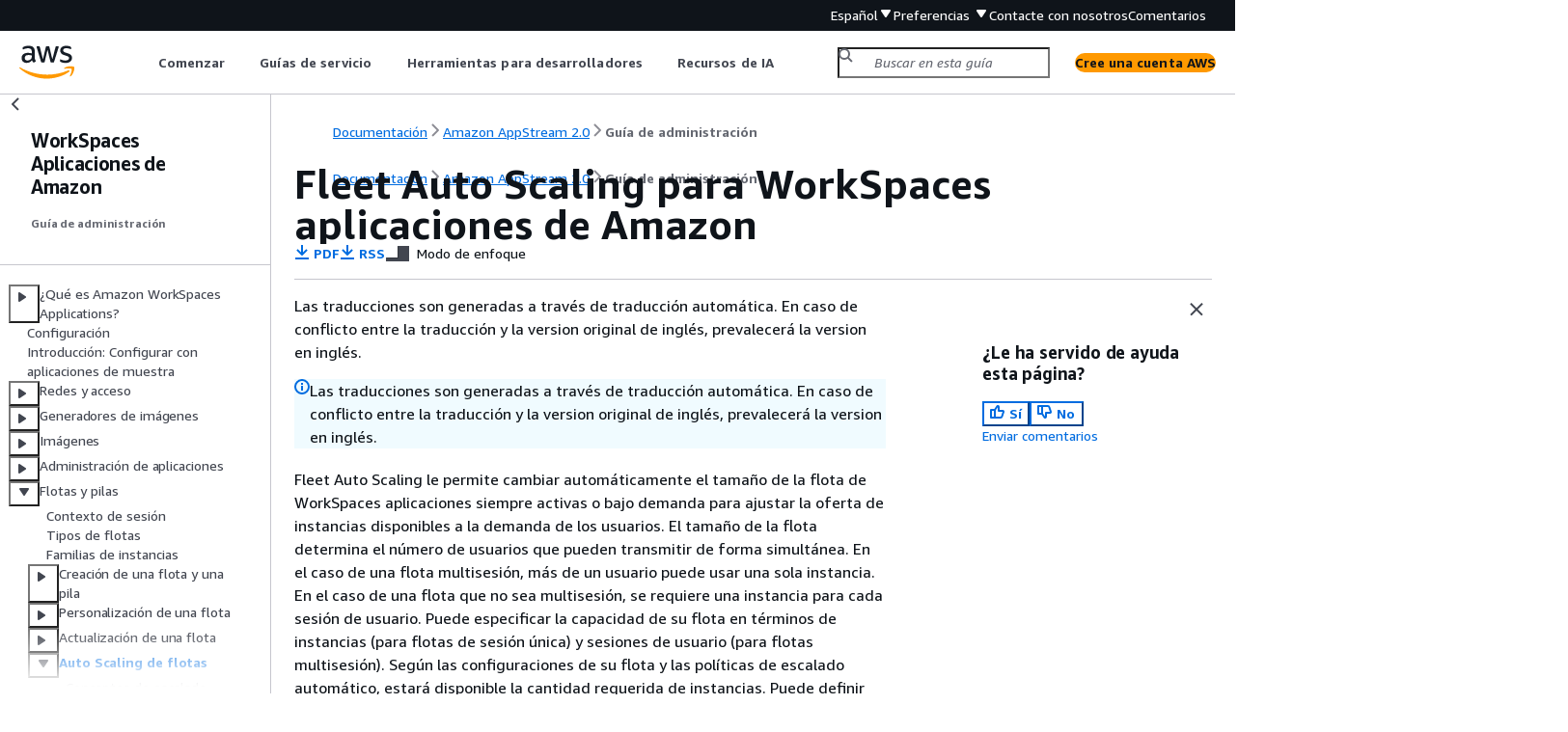

--- FILE ---
content_type: text/html
request_url: https://docs.aws.amazon.com/es_es/appstream2/latest/developerguide/autoscaling.html
body_size: 4187
content:
<!DOCTYPE html>
    <html xmlns="http://www.w3.org/1999/xhtml" lang="es-ES"><head><meta http-equiv="Content-Type" content="text/html; charset=UTF-8" /><title>Fleet Auto Scaling para WorkSpaces aplicaciones de Amazon - WorkSpaces Aplicaciones de Amazon</title><meta name="viewport" content="width=device-width,initial-scale=1" /><meta name="assets_root" content="/assets" /><meta name="target_state" content="autoscaling" /><meta name="default_state" content="autoscaling" /><link rel="icon" type="image/ico" href="/assets/images/favicon.ico" /><link rel="shortcut icon" type="image/ico" href="/assets/images/favicon.ico" /><link rel="canonical" href="https://docs.aws.amazon.com/es_es/appstream2/latest/developerguide/autoscaling.html" /><meta name="description" content="Usa o deshabilita el escalado con WorkSpaces las flotas de Amazon Applications." /><meta name="deployment_region" content="IAD" /><meta name="product" content="WorkSpaces Aplicaciones de Amazon" /><meta name="guide" content="Guía de administración" /><meta name="abstract" content="Utilice WorkSpaces las aplicaciones para transmitir aplicaciones de escritorio a los usuarios sin tener que volver a escribirlas." /><meta name="guide-locale" content="es_es" /><meta name="tocs" content="toc-contents.json" /><link rel="canonical" href="https://docs.aws.amazon.com/es_es/appstream2/latest/developerguide/autoscaling.html" /><link rel="alternative" href="https://docs.aws.amazon.com/id_id/appstream2/latest/developerguide/autoscaling.html" hreflang="id-id" /><link rel="alternative" href="https://docs.aws.amazon.com/id_id/appstream2/latest/developerguide/autoscaling.html" hreflang="id" /><link rel="alternative" href="https://docs.aws.amazon.com/de_de/appstream2/latest/developerguide/autoscaling.html" hreflang="de-de" /><link rel="alternative" href="https://docs.aws.amazon.com/de_de/appstream2/latest/developerguide/autoscaling.html" hreflang="de" /><link rel="alternative" href="https://docs.aws.amazon.com/appstream2/latest/developerguide/autoscaling.html" hreflang="en-us" /><link rel="alternative" href="https://docs.aws.amazon.com/appstream2/latest/developerguide/autoscaling.html" hreflang="en" /><link rel="alternative" href="https://docs.aws.amazon.com/es_es/appstream2/latest/developerguide/autoscaling.html" hreflang="es-es" /><link rel="alternative" href="https://docs.aws.amazon.com/es_es/appstream2/latest/developerguide/autoscaling.html" hreflang="es" /><link rel="alternative" href="https://docs.aws.amazon.com/fr_fr/appstream2/latest/developerguide/autoscaling.html" hreflang="fr-fr" /><link rel="alternative" href="https://docs.aws.amazon.com/fr_fr/appstream2/latest/developerguide/autoscaling.html" hreflang="fr" /><link rel="alternative" href="https://docs.aws.amazon.com/it_it/appstream2/latest/developerguide/autoscaling.html" hreflang="it-it" /><link rel="alternative" href="https://docs.aws.amazon.com/it_it/appstream2/latest/developerguide/autoscaling.html" hreflang="it" /><link rel="alternative" href="https://docs.aws.amazon.com/ja_jp/appstream2/latest/developerguide/autoscaling.html" hreflang="ja-jp" /><link rel="alternative" href="https://docs.aws.amazon.com/ja_jp/appstream2/latest/developerguide/autoscaling.html" hreflang="ja" /><link rel="alternative" href="https://docs.aws.amazon.com/ko_kr/appstream2/latest/developerguide/autoscaling.html" hreflang="ko-kr" /><link rel="alternative" href="https://docs.aws.amazon.com/ko_kr/appstream2/latest/developerguide/autoscaling.html" hreflang="ko" /><link rel="alternative" href="https://docs.aws.amazon.com/pt_br/appstream2/latest/developerguide/autoscaling.html" hreflang="pt-br" /><link rel="alternative" href="https://docs.aws.amazon.com/pt_br/appstream2/latest/developerguide/autoscaling.html" hreflang="pt" /><link rel="alternative" href="https://docs.aws.amazon.com/zh_cn/appstream2/latest/developerguide/autoscaling.html" hreflang="zh-cn" /><link rel="alternative" href="https://docs.aws.amazon.com/zh_tw/appstream2/latest/developerguide/autoscaling.html" hreflang="zh-tw" /><link rel="alternative" href="https://docs.aws.amazon.com/appstream2/latest/developerguide/autoscaling.html" hreflang="x-default" /><meta name="feedback-item" content="AppStream2" /><meta name="this_doc_product" content=" WorkSpaces Aplicaciones de Amazon" /><meta name="this_doc_guide" content="Guía de administración" /><head xmlns="http://www.w3.org/1999/xhtml"> <script defer="" src="/assets/r/awsdocs-doc-page.2.0.0.js"></script><link href="/assets/r/awsdocs-doc-page.2.0.0.css" rel="stylesheet"/></head>
<script defer="" id="awsc-panorama-bundle" type="text/javascript" src="https://prod.pa.cdn.uis.awsstatic.com/panorama-nav-init.js" data-config="{'appEntity':'aws-documentation','region':'us-east-1','service':'appstream2'}"></script><meta id="panorama-serviceSubSection" value="Guía de administración" /><meta id="panorama-serviceConsolePage" value="Fleet Auto Scaling para WorkSpaces aplicaciones de Amazon" /></head><body class="awsdocs awsui"><div class="awsdocs-container"><awsdocs-header></awsdocs-header><awsui-app-layout id="app-layout" class="awsui-util-no-gutters" ng-controller="ContentController as $ctrl" header-selector="awsdocs-header" navigation-hide="false" navigation-width="$ctrl.navWidth" navigation-open="$ctrl.navOpen" navigation-change="$ctrl.onNavChange($event)" tools-hide="$ctrl.hideTools" tools-width="$ctrl.toolsWidth" tools-open="$ctrl.toolsOpen" tools-change="$ctrl.onToolsChange($event)"><div id="guide-toc" dom-region="navigation"><awsdocs-toc></awsdocs-toc></div><div id="main-column" dom-region="content" tabindex="-1"><awsdocs-view class="awsdocs-view"><div id="awsdocs-content"><head><title>Fleet Auto Scaling para WorkSpaces aplicaciones de Amazon - WorkSpaces Aplicaciones de Amazon</title><meta name="pdf" content="appstream2-dg.pdf#autoscaling" /><meta name="rss" content="doc-history.rss" /><meta name="forums" content="https://repost.aws/es/tags/TAc1JAyPiHTqGJl-UN9xRiUw" /><meta name="feedback" content="https://docs.aws.amazon.com/forms/aws-doc-feedback?hidden_service_name=AppStream2&amp;topic_url=https://docs.aws.amazon.com/es_es/appstream2/latest/developerguide/autoscaling.html" /><meta name="feedback-yes" content="feedbackyes.html?topic_url=https://docs.aws.amazon.com/es_es/appstream2/latest/developerguide/autoscaling.html" /><meta name="feedback-no" content="feedbackno.html?topic_url=https://docs.aws.amazon.com/es_es/appstream2/latest/developerguide/autoscaling.html" /><meta name="keywords" content="AppStream 2.0,Amazon AppStream 2.0,AppStream Cliente 2.0,AppStream Creador de imágenes 2.0,AppStream Imagen 2.0,AppStream Flota 2.0,AppStream Pila 2.0,AppStream Sesión de streaming 2.0,AppStream Sesión de streaming de aplicaciones 2.0,Sesión de streaming de aplicaciones,Streaming de aplicaciones,Sesión de streaming remota,WorkSpaces Aplicaciones,WorkSpaces Aplicaciones de Amazon,WorkSpaces Cliente de aplicaciones,WorkSpaces Creador de imágenes de aplicaciones,WorkSpaces Imagen de aplicaciones,WorkSpaces Flota de aplicaciones,WorkSpaces Pila de aplicaciones,WorkSpaces Sesión de streaming de aplicaciones" /><script type="application/ld+json">
{
    "@context" : "https://schema.org",
    "@type" : "BreadcrumbList",
    "itemListElement" : [
      {
        "@type" : "ListItem",
        "position" : 1,
        "name" : "AWS",
        "item" : "https://aws.amazon.com"
      },
      {
        "@type" : "ListItem",
        "position" : 2,
        "name" : "Amazon AppStream 2.0",
        "item" : "https://docs.aws.amazon.com/appstream2/index.html"
      },
      {
        "@type" : "ListItem",
        "position" : 3,
        "name" : "Guía de administración",
        "item" : "https://docs.aws.amazon.com/es_es/appstream2/latest/developerguide"
      },
      {
        "@type" : "ListItem",
        "position" : 4,
        "name" : "Flotas y pilas en tipo de flota en Amazon AppStream 2.0",
        "item" : "https://docs.aws.amazon.com/es_es/appstream2/latest/developerguide/managing-stacks-fleets.html"
      },
      {
        "@type" : "ListItem",
        "position" : 5,
        "name" : "Fleet Auto Scaling para WorkSpaces aplicaciones de Amazon",
        "item" : "https://docs.aws.amazon.com/es_es/appstream2/latest/developerguide/managing-stacks-fleets.html"
      }
    ]
}
</script></head><body><div id="main"><div style="display: none"><a href="appstream2-dg.pdf#autoscaling" target="_blank" rel="noopener noreferrer" title="Abrir PDF"></a></div><div id="breadcrumbs" class="breadcrumb"><a href="/index.html">Documentación</a><a href="/appstream2/index.html">Amazon AppStream 2.0</a><a href="what-is-appstream.html">Guía de administración</a></div><div id="main-content" class="awsui-util-container"><div id="main-col-body"><awsdocs-language-banner data-service="$ctrl.pageService"></awsdocs-language-banner><awsui-alert class="awsdocs-page-banner awsui-util-mb-l"><p>Las traducciones son generadas a través de traducción automática. En caso de conflicto entre la traducción y la version original de inglés, prevalecerá la version en inglés.</p></awsui-alert><h1 class="topictitle" id="autoscaling">Fleet Auto Scaling para  WorkSpaces  aplicaciones de Amazon</h1><div class="awsdocs-page-header-container"><awsdocs-page-header></awsdocs-page-header><awsdocs-filter-selector id="awsdocs-filter-selector"></awsdocs-filter-selector></div><p>Fleet Auto Scaling le permite cambiar automáticamente el tamaño de la flota de  WorkSpaces  aplicaciones siempre activas o bajo demanda para ajustar la oferta de instancias disponibles a la demanda de los usuarios. El tamaño de la flota determina el número de usuarios que pueden transmitir de forma simultánea. En el caso de una flota multisesión, más de un usuario puede usar una sola instancia. En el caso de una flota que no sea multisesión, se requiere una instancia para cada sesión de usuario. Puede especificar la capacidad de su flota en términos de instancias (para flotas de sesión única) y sesiones de usuario (para flotas multisesión). Según las configuraciones de su flota y las políticas de escalado automático, estará disponible la cantidad requerida de instancias. Puede definir políticas de escalado para que el tamaño de la flota se ajuste automáticamente en función de una serie de métricas de uso, así como optimizar la cantidad de instancias disponibles de forma que sea acorde con la demanda de los usuarios. Además, puede desactivar el escalado automático de forma que el tamaño de la flota en ejecución se mantenga fijo.</p><div class="awsdocs-note"><div class="awsdocs-note-title"><awsui-icon name="status-info" variant="link"></awsui-icon><h6>nota</h6></div><div class="awsdocs-note-text"><p> WorkSpaces Applications administra automáticamente la capacidad de la flota de Elastic por usted. No es necesario crear reglas de escalado automático para administrar la cantidad de instancias de streaming de flota que están disponibles para las flotas elásticas.</p></div></div><div class="awsdocs-note"><div class="awsdocs-note-title"><awsui-icon name="status-info" variant="link"></awsui-icon><h6>nota</h6></div><div class="awsdocs-note-text"><p>A medida que desarrolle su plan para ampliar la flota de  WorkSpaces  aplicaciones, asegúrese de que la configuración de su red cumpla con sus requisitos. </p></div></div><p>Antes de poder utilizar Fleet Auto Scaling, Application Auto Scaling necesita permisos para acceder a las  CloudWatch alarmas de Amazon y a las flotas de  WorkSpaces  Applications. Para obtener más información, consulte <a href="./controlling-administrator-access-with-policies-roles.html">Uso de políticas AWS administradas y funciones vinculadas para administrar el acceso de los administradores a  WorkSpaces  las aplicaciones y los recursos</a> y <a href="./autoscaling-iam-policy.html">Uso de políticas de IAM para administrar el acceso de los administradores al Auto Scaling de aplicaciones</a>.</p><div class="awsdocs-note"><div class="awsdocs-note-title"><awsui-icon name="status-info" variant="link"></awsui-icon><h6>nota</h6></div><div class="awsdocs-note-text"><p>Cuando usa el escalado, trabaja con la API del Auto Scaling de aplicaciones. Para que Fleet Auto Scaling funcione correctamente para  WorkSpaces  Applications, Application Auto Scaling requiere permiso para describir y actualizar sus flotas de  WorkSpaces  aplicaciones y describir sus  CloudWatch  alarmas de Amazon, así como permisos para modificar la capacidad de su flota en su nombre. Para obtener más información, consulte <a href="./roles-required-for-appstream.html">Funciones necesarias para  WorkSpaces  Applications, Application Auto Scaling y AWS Certificate Manager Private CA</a> y <a href="./autoscaling-iam-policy.html">Uso de políticas de IAM para administrar el acceso de los administradores al Auto Scaling de aplicaciones</a>.</p></div></div><p>Los siguientes temas proporcionan información que le ayudará a entender y utilizar  WorkSpaces  Applications Fleet Auto Scaling. </p><div class="highlights"><h6>Contenido</h6><ul><li><p><a href="./autoscaling-concepts.html">Conceptos de escalado para  WorkSpaces  aplicaciones de Amazon</a></p></li><li><p><a href="./autoscaling-console.html">Gestión del escalado de flotas mediante Amazon  WorkSpaces  Applications Console</a></p></li><li><p><a href="./autoscaling-cli.html">Gestión del escalado de flotas mediante la AWS CLI para  WorkSpaces  aplicaciones de Amazon</a></p></li><li><p><a href="./autoscaling-additional-resources.html">Recursos adicionales para las  WorkSpaces  aplicaciones de Amazon con Auto Scaling</a></p></li></ul></div><awsdocs-copyright class="copyright-print"></awsdocs-copyright><awsdocs-thumb-feedback right-edge="{{$ctrl.thumbFeedbackRightEdge}}"></awsdocs-thumb-feedback></div><noscript><div><div><div><div id="js_error_message"><p><img src="https://d1ge0kk1l5kms0.cloudfront.net/images/G/01/webservices/console/warning.png" alt="Aviso" /> <strong>JavaScript está desactivado o no está disponible en su navegador.</strong></p><p>Para utilizar la documentación de AWS, debe estar habilitado JavaScript. Para obtener más información, consulte las páginas de ayuda de su navegador.</p></div></div></div></div></noscript><div id="main-col-footer" class="awsui-util-font-size-0"><div id="doc-conventions"><a target="_top" href="/general/latest/gr/docconventions.html">Convenciones del documento</a></div><div class="prev-next"><div id="previous" class="prev-link" accesskey="p" href="./manage-apps.html">Administración de las aplicaciones asociadas a una flota de Elastic</div><div id="next" class="next-link" accesskey="n" href="./autoscaling-concepts.html">Conceptos de escalado</div></div></div><awsdocs-page-utilities></awsdocs-page-utilities></div><div id="quick-feedback-yes" style="display: none;"><div class="title">¿Le ha servido de ayuda esta página? - Sí</div><div class="content"><p>Gracias por hacernos saber que estamos haciendo un buen trabajo.</p><p>Si tiene un momento, díganos qué es lo que le ha gustado para que podamos seguir trabajando en esa línea.</p><p><awsui-button id="fblink" rel="noopener noreferrer" target="_blank" text="Comentarios" click="linkClick($event)" href="https://docs.aws.amazon.com/forms/aws-doc-feedback?hidden_service_name=AppStream2&amp;topic_url=https://docs.aws.amazon.com/es_es/appstream2/latest/developerguide/autoscaling.html"></awsui-button></p></div></div><div id="quick-feedback-no" style="display: none;"><div class="title">¿Le ha servido de ayuda esta página? - No</div><div class="content"><p>Gracias por informarnos de que debemos trabajar en esta página. Lamentamos haberle defraudado.</p><p>Si tiene un momento, díganos cómo podemos mejorar la documentación.</p><p><awsui-button id="fblink" rel="noopener noreferrer" target="_blank" text="Comentarios" click="linkClick($event)" href="https://docs.aws.amazon.com/forms/aws-doc-feedback?hidden_service_name=AppStream2&amp;topic_url=https://docs.aws.amazon.com/es_es/appstream2/latest/developerguide/autoscaling.html"></awsui-button></p></div></div></div></body></div></awsdocs-view><div class="page-loading-indicator" id="page-loading-indicator"><awsui-spinner size="large"></awsui-spinner></div></div><div id="tools-panel" dom-region="tools"><awsdocs-tools-panel id="awsdocs-tools-panel"></awsdocs-tools-panel></div></awsui-app-layout><awsdocs-cookie-banner class="doc-cookie-banner"></awsdocs-cookie-banner></div></body></html>

--- FILE ---
content_type: text/plain
request_url: https://docs.aws.amazon.com/assets/static/feature.txt?code_theme_load=light&text_theme_load=light
body_size: 23
content:
awsdocs feature tracker

--- FILE ---
content_type: application/javascript
request_url: https://docs.aws.amazon.com/assets/r/4960.d3c93ae5623b09346607.js
body_size: 42398
content:
"use strict";(self.webpackChunk_amzn_aws_docs_website_assets_react=self.webpackChunk_amzn_aws_docs_website_assets_react||[]).push([[4960],{4960:(e,a,t)=>{t.r(a),t.d(a,{default:()=>l});const l={"cloudscape-design-components":{es:{"[charts]":{loadingText:[{type:0,value:"Cargando gráfico"}],errorText:[{type:0,value:"No se pudieron recuperar los datos. Inténtelo de nuevo más tarde."}],recoveryText:[{type:0,value:"Reintentar"}],"i18nStrings.filterLabel":[{type:0,value:"Filtrar los datos mostrados"}],"i18nStrings.filterPlaceholder":[{type:0,value:"Filtrar datos"}],"i18nStrings.legendAriaLabel":[{type:0,value:"Leyenda"}],"i18nStrings.chartAriaRoleDescription":[{type:0,value:"Gráfico"}],"i18nStrings.xAxisAriaRoleDescription":[{type:0,value:"eje x"}],"i18nStrings.yAxisAriaRoleDescription":[{type:0,value:"eje y"}]},alert:{dismissAriaLabel:[{type:0,value:"Descartar alerta"}],"i18nStrings.successIconAriaLabel":[{type:0,value:"Éxito"}],"i18nStrings.errorIconAriaLabel":[{type:0,value:"Error"}],"i18nStrings.warningIconAriaLabel":[{type:0,value:"Aviso"}],"i18nStrings.infoIconAriaLabel":[{type:0,value:"Información"}],"i18nStrings.dismissAriaLabel":[{type:0,value:"Descartar alerta"}]},"annotation-context":{"i18nStrings.nextButtonText":[{type:0,value:"Siguiente"}],"i18nStrings.previousButtonText":[{type:0,value:"Anterior"}],"i18nStrings.finishButtonText":[{type:0,value:"Finalizar"}],"i18nStrings.labelDismissAnnotation":[{type:0,value:"Descartar anotación"}],"i18nStrings.stepCounterText":[{type:0,value:"Paso "},{type:1,value:"stepNumber"},{type:0,value:" de "},{type:1,value:"totalStepCount"}],"i18nStrings.taskTitle":[{type:0,value:"Tarea "},{type:1,value:"taskNumber"},{type:0,value:": "},{type:1,value:"taskTitle"}],"i18nStrings.labelHotspot":[{type:5,value:"openState",options:{true:{value:[{type:0,value:"Anotación para el paso "},{type:1,value:"stepNumber"},{type:0,value:" de "},{type:1,value:"totalStepCount"}]},false:{value:[{type:0,value:"Anotación para el paso "},{type:1,value:"stepNumber"},{type:0,value:" de "},{type:1,value:"totalStepCount"}]},other:{value:[]}}}]},"app-layout":{"ariaLabels.drawers":[{type:0,value:"Cajones"}],"ariaLabels.drawersOverflow":[{type:0,value:"Desbordamiento de cajones"}],"ariaLabels.drawersOverflowWithBadge":[{type:0,value:"Desbordamiento de cajones con insignia"}],"ariaLabels.navigation":[{type:0,value:"Navegación lateral"}],"ariaLabels.navigationClose":[{type:0,value:"Cerrar navegación lateral"}],"ariaLabels.navigationToggle":[{type:0,value:"Abrir navegación lateral"}],"ariaLabels.notifications":[{type:0,value:"Notificaciones"}],"ariaLabels.tools":[{type:0,value:"Panel de ayuda"}],"ariaLabels.toolsClose":[{type:0,value:"Cerrar el panel de ayuda"}],"ariaLabels.toolsToggle":[{type:0,value:"Abrir el panel de ayuda"}]},"area-chart":{"i18nStrings.detailTotalLabel":[{type:0,value:"Total"}]},"attribute-editor":{removeButtonText:[{type:0,value:"Eliminar"}],"i18nStrings.itemRemovedAriaLive":[{type:0,value:"Elemento eliminado"}]},autosuggest:{errorIconAriaLabel:[{type:0,value:"Error"}],selectedAriaLabel:[{type:0,value:"Seleccionado"}],enteredTextLabel:[{type:0,value:"Utilizar: “"},{type:1,value:"value"},{type:0,value:"”"}],recoveryText:[{type:0,value:"Reintentar"}]},"breadcrumb-group":{expandAriaLabel:[{type:0,value:"Mostrar ruta"}]},button:{"i18nStrings.externalIconAriaLabel":[{type:0,value:"Se abre en una pestaña nueva"}]},calendar:{nextMonthAriaLabel:[{type:0,value:"Próximo mes"}],previousMonthAriaLabel:[{type:0,value:"Mes anterior"}],todayAriaLabel:[{type:0,value:"Hoy"}],"i18nStrings.nextYearAriaLabel":[{type:0,value:"Próximo año"}],"i18nStrings.previousYearAriaLabel":[{type:0,value:"Año anterior"}],"i18nStrings.currentMonthAriaLabel":[{type:0,value:"Mes actual"}]},cards:{"ariaLabels.selectionGroupLabel":[{type:0,value:"Selección de elementos"}]},"code-editor":{"i18nStrings.loadingState":[{type:0,value:"Cargando editor de código"}],"i18nStrings.errorState":[{type:0,value:"Se ha producido un error al cargar el editor de código."}],"i18nStrings.errorStateRecovery":[{type:0,value:"Reintentar"}],"i18nStrings.editorGroupAriaLabel":[{type:0,value:"Editor de código"}],"i18nStrings.statusBarGroupAriaLabel":[{type:0,value:"Barra de estado"}],"i18nStrings.cursorPosition":[{type:0,value:"Ln "},{type:1,value:"row"},{type:0,value:", Col "},{type:1,value:"column"}],"i18nStrings.errorsTab":[{type:0,value:"Errores"}],"i18nStrings.warningsTab":[{type:0,value:"Advertencias"}],"i18nStrings.preferencesButtonAriaLabel":[{type:0,value:"Preferencias"}],"i18nStrings.paneCloseButtonAriaLabel":[{type:0,value:"Cerrar"}],"i18nStrings.preferencesModalHeader":[{type:0,value:"Preferencias"}],"i18nStrings.preferencesModalCancel":[{type:0,value:"Cancelar"}],"i18nStrings.preferencesModalConfirm":[{type:0,value:"Confirmar"}],"i18nStrings.preferencesModalWrapLines":[{type:0,value:"Ajustar líneas"}],"i18nStrings.preferencesModalTheme":[{type:0,value:"Tema"}],"i18nStrings.preferencesModalThemeFilteringAriaLabel":[{type:0,value:"Filtrar temas"}],"i18nStrings.preferencesModalThemeFilteringPlaceholder":[{type:0,value:"Filtrar temas"}],"i18nStrings.preferencesModalLightThemes":[{type:0,value:"Temas claros"}],"i18nStrings.preferencesModalDarkThemes":[{type:0,value:"Temas oscuros"}],"i18nStrings.cursorPositionAriaLabel":[{type:0,value:"Cursor en fila "},{type:1,value:"row"}],"i18nStrings.resizeHandleAriaLabel":[{type:0,value:"Cambiar el tamaño del controlador"}],"i18nStrings.resizeHandleTooltipText":[{type:0,value:"Arrastre o seleccione para cambiar el tamaño"}]},"collection-preferences":{title:[{type:0,value:"Preferencias"}],confirmLabel:[{type:0,value:"Confirmar"}],cancelLabel:[{type:0,value:"Cancelar"}],"pageSizePreference.title":[{type:0,value:"Tamaño de página"}],"wrapLinesPreference.label":[{type:0,value:"Ajustar líneas"}],"wrapLinesPreference.description":[{type:0,value:"Seleccione para ver todo el texto y ajustar las líneas"}],"stripedRowsPreference.label":[{type:0,value:"Filas rayadas"}],"stripedRowsPreference.description":[{type:0,value:"Seleccione para agregar filas sombreadas alternativas"}],"contentDensityPreference.label":[{type:0,value:"Modo compacto"}],"contentDensityPreference.description":[{type:0,value:"Seleccione para mostrar contenido en un modo más denso y compacto"}],"stickyColumnsPreference.firstColumns.title":[{type:0,value:"Pegar las primeras columnas"}],"stickyColumnsPreference.firstColumns.description":[{type:0,value:"Mantenga las primeras columnas visibles mientras desplaza horizontalmente el contenido de la tabla."}],"stickyColumnsPreference.firstColumns.options[0].label":[{type:0,value:"Ninguno"}],"stickyColumnsPreference.firstColumns.options[1].label":[{type:0,value:"Primera columna"}],"stickyColumnsPreference.firstColumns.options[2].label":[{type:0,value:"Primeras dos columnas"}],"stickyColumnsPreference.lastColumns.title":[{type:0,value:"Pegar la última columna"}],"stickyColumnsPreference.lastColumns.description":[{type:0,value:"Mantenga visible la última columna mientras desplaza horizontalmente el contenido de la tabla."}],"stickyColumnsPreference.lastColumns.options[0].label":[{type:0,value:"Ninguno"}],"stickyColumnsPreference.lastColumns.options[1].label":[{type:0,value:"Última columna"}],"contentDisplayPreference.title":[{type:0,value:"Preferencias de columnas"}],"contentDisplayPreference.description":[{type:0,value:"Personalice la visibilidad y el orden de las columnas."}],"contentDisplayPreference.dragHandleAriaLabel":[{type:0,value:"Arrastrar controlador"}],"contentDisplayPreference.dragHandleAriaDescription":[{type:0,value:"Utilice la barra espaciadora o Enter para activar el arrastre de un elemento y, a continuación, utilice las teclas de flecha para mover la posición del elemento. Para completar el movimiento de la posición, utilice la barra espaciadora o Enter, o para descartar el movimiento, utilice Escape."}],"contentDisplayPreference.liveAnnouncementDndStarted":[{type:0,value:"Recogida del elemento en la posición "},{type:1,value:"position"},{type:0,value:" de "},{type:1,value:"total"}],"contentDisplayPreference.liveAnnouncementDndDiscarded":[{type:0,value:"Reordenación cancelada"}],"contentDisplayPreference.i18nStrings.columnFilteringPlaceholder":[{type:0,value:"Filtrar columnas"}],"contentDisplayPreference.i18nStrings.columnFilteringAriaLabel":[{type:0,value:"Filtrar columnas"}],"contentDisplayPreference.i18nStrings.columnFilteringNoMatchText":[{type:0,value:"No se encontraron coincidencias"}],"contentDisplayPreference.i18nStrings.columnFilteringClearFilterText":[{type:0,value:"Quitar filtro"}],"contentDisplayPreference.liveAnnouncementDndItemReordered":[{type:5,value:"isInitialPosition",options:{true:{value:[{type:0,value:"Mover el elemento de nuevo a la posición "},{type:1,value:"currentPosition"},{type:0,value:" de "},{type:1,value:"total"}]},false:{value:[{type:0,value:"Mover el elemento a la posición "},{type:1,value:"currentPosition"},{type:0,value:" de "},{type:1,value:"total"}]},other:{value:[]}}}],"contentDisplayPreference.liveAnnouncementDndItemCommitted":[{type:5,value:"isInitialPosition",options:{true:{value:[{type:0,value:"El artículo ha vuelto a su posición original "},{type:1,value:"initialPosition"},{type:0,value:" de "},{type:1,value:"total"}]},false:{value:[{type:0,value:"El artículo se movió de la posición "},{type:1,value:"initialPosition"},{type:0,value:" a la posición "},{type:1,value:"finalPosition"},{type:0,value:" de "},{type:1,value:"total"}]},other:{value:[]}}}],"contentDisplayPreference.i18nStrings.columnFilteringCountText":[{type:6,value:"count",options:{zero:{value:[{type:0,value:"0 coincidencias"}]},one:{value:[{type:0,value:"1 coincidencia"}]},other:{value:[{type:1,value:"count"},{type:0,value:" coincidencias"}]}},offset:0,pluralType:"cardinal"}]},"copy-to-clipboard":{"i18nStrings.copyButtonText":[{type:0,value:"Copiar"}]},"date-picker":{"i18nStrings.openCalendarAriaLabel":[{type:5,value:"selectedDate",options:{none:{value:[{type:0,value:"Elegir fecha"}]},other:{value:[{type:0,value:"Elegir fecha; la fecha seleccionada es "},{type:1,value:"selectedDate"}]}}}]},"date-range-picker":{"i18nStrings.relativeModeTitle":[{type:0,value:"Modo relativo"}],"i18nStrings.absoluteModeTitle":[{type:0,value:"Modo absoluto"}],"i18nStrings.relativeRangeSelectionHeading":[{type:0,value:"Elegir un rango"}],"i18nStrings.relativeRangeSelectionMonthlyDescription":[{type:0,value:"Cada opción representa el mes completo, contando desde el primer día hasta el último."}],"i18nStrings.cancelButtonLabel":[{type:0,value:"Cancelar"}],"i18nStrings.clearButtonLabel":[{type:0,value:"Borrar y descartar"}],"i18nStrings.applyButtonLabel":[{type:0,value:"Aplicar"}],"i18nStrings.customRelativeRangeOptionLabel":[{type:0,value:"Rango personalizado"}],"i18nStrings.customRelativeRangeOptionDescription":[{type:0,value:"Establecer un rango personalizado en el pasado"}],"i18nStrings.customRelativeRangeUnitLabel":[{type:0,value:"Unidad de tiempo"}],"i18nStrings.customRelativeRangeDurationLabel":[{type:0,value:"Duración"}],"i18nStrings.customRelativeRangeDurationPlaceholder":[{type:0,value:"Introduzca una duración"}],"i18nStrings.previousMonthAriaLabel":[{type:0,value:"Mes anterior"}],"i18nStrings.nextMonthAriaLabel":[{type:0,value:"Próximo mes"}],"i18nStrings.previousYearAriaLabel":[{type:0,value:"Año anterior"}],"i18nStrings.nextYearAriaLabel":[{type:0,value:"Próximo año"}],"i18nStrings.currentMonthAriaLabel":[{type:0,value:"Este mes"}],"i18nStrings.todayAriaLabel":[{type:0,value:"Hoy"}],"i18nStrings.startMonthLabel":[{type:0,value:"Mes de inicio"}],"i18nStrings.startDateLabel":[{type:0,value:"Fecha de inicio"}],"i18nStrings.startTimeLabel":[{type:0,value:"Hora de inicio"}],"i18nStrings.endMonthLabel":[{type:0,value:"Mes de finalización"}],"i18nStrings.endDateLabel":[{type:0,value:"Fecha de finalización"}],"i18nStrings.endTimeLabel":[{type:0,value:"Hora de finalización"}],"i18nStrings.dateTimeConstraintText":[{type:0,value:"Para la fecha, utilice AAAA/MM/DD. Para la hora, utilice el formato de 24 horas."}],"i18nStrings.dateConstraintText":[{type:0,value:"Para la fecha, use el formato AAAA/MM/DD."}],"i18nStrings.slashedDateTimeConstraintText":[{type:0,value:"Para la fecha, use AAAA/MM/DD. Para la hora, use el formato de 24 horas."}],"i18nStrings.isoDateTimeConstraintText":[{type:0,value:"Para la fecha, use AAAA-MM-DD. Para la hora, use el formato de 24 horas."}],"i18nStrings.slashedDateConstraintText":[{type:0,value:"Para la fecha, use el formato AAAA/MM/DD."}],"i18nStrings.isoDateConstraintText":[{type:0,value:"Para la fecha, use el formato AAAA-MM-DD."}],"i18nStrings.slashedMonthConstraintText":[{type:0,value:"Para el mes, use el formato AAAA/MM."}],"i18nStrings.isoMonthConstraintText":[{type:0,value:"Para el mes, use el formato AAAA-MM."}],"i18nStrings.monthConstraintText":[{type:0,value:"Para el mes, use el formato AAAA/MM."}],"i18nStrings.errorIconAriaLabel":[{type:0,value:"Error"}],"i18nStrings.renderSelectedAbsoluteRangeAriaLive":[{type:0,value:"Rango seleccionado de "},{type:1,value:"startDate"},{type:0,value:" a "},{type:1,value:"endDate"}],"i18nStrings.formatRelativeRange":[{type:5,value:"unit",options:{second:{value:[{type:6,value:"amount",options:{zero:{value:[{type:0,value:"Últimos "},{type:1,value:"amount"},{type:0,value:" segundos"}]},one:{value:[{type:0,value:"Último "},{type:1,value:"amount"},{type:0,value:" segundo"}]},other:{value:[{type:0,value:"Últimos "},{type:1,value:"amount"},{type:0,value:" segundos"}]}},offset:0,pluralType:"cardinal"}]},minute:{value:[{type:6,value:"amount",options:{zero:{value:[{type:0,value:"Últimos "},{type:1,value:"amount"},{type:0,value:" minutos"}]},one:{value:[{type:0,value:"Último "},{type:1,value:"amount"},{type:0,value:" minuto"}]},other:{value:[{type:0,value:"Últimos "},{type:1,value:"amount"},{type:0,value:" minutos"}]}},offset:0,pluralType:"cardinal"}]},hour:{value:[{type:6,value:"amount",options:{zero:{value:[{type:0,value:"Últimas "},{type:1,value:"amount"},{type:0,value:" horas"}]},one:{value:[{type:0,value:"Última "},{type:1,value:"amount"},{type:0,value:" hora"}]},other:{value:[{type:0,value:"Últimas "},{type:1,value:"amount"},{type:0,value:" horas"}]}},offset:0,pluralType:"cardinal"}]},day:{value:[{type:6,value:"amount",options:{zero:{value:[{type:0,value:"Últimos "},{type:1,value:"amount"},{type:0,value:" días"}]},one:{value:[{type:0,value:"Último "},{type:1,value:"amount"},{type:0,value:" día"}]},other:{value:[{type:0,value:"Últimos "},{type:1,value:"amount"},{type:0,value:" días"}]}},offset:0,pluralType:"cardinal"}]},week:{value:[{type:6,value:"amount",options:{zero:{value:[{type:0,value:"Últimas "},{type:1,value:"amount"},{type:0,value:" semanas"}]},one:{value:[{type:0,value:"Última "},{type:1,value:"amount"},{type:0,value:" semana"}]},other:{value:[{type:0,value:"Últimas "},{type:1,value:"amount"},{type:0,value:" semanas"}]}},offset:0,pluralType:"cardinal"}]},month:{value:[{type:6,value:"amount",options:{zero:{value:[{type:0,value:"Últimos "},{type:1,value:"amount"},{type:0,value:" meses"}]},one:{value:[{type:0,value:"Último "},{type:1,value:"amount"},{type:0,value:" mes"}]},other:{value:[{type:0,value:"Últimos "},{type:1,value:"amount"},{type:0,value:" meses"}]}},offset:0,pluralType:"cardinal"}]},year:{value:[{type:6,value:"amount",options:{zero:{value:[{type:0,value:"Últimos "},{type:1,value:"amount"},{type:0,value:" años"}]},one:{value:[{type:0,value:"Último "},{type:1,value:"amount"},{type:0,value:" año"}]},other:{value:[{type:0,value:"Últimos "},{type:1,value:"amount"},{type:0,value:" años"}]}},offset:0,pluralType:"cardinal"}]},other:{value:[]}}}],"i18nStrings.formatUnit":[{type:5,value:"unit",options:{second:{value:[{type:6,value:"amount",options:{zero:{value:[{type:0,value:"segundos"}]},one:{value:[{type:0,value:"segundo"}]},other:{value:[{type:0,value:"segundos"}]}},offset:0,pluralType:"cardinal"}]},minute:{value:[{type:6,value:"amount",options:{zero:{value:[{type:0,value:"minutos"}]},one:{value:[{type:0,value:"minuto"}]},other:{value:[{type:0,value:"minutos"}]}},offset:0,pluralType:"cardinal"}]},hour:{value:[{type:6,value:"amount",options:{zero:{value:[{type:0,value:"horas"}]},one:{value:[{type:0,value:"hora"}]},other:{value:[{type:0,value:"horas"}]}},offset:0,pluralType:"cardinal"}]},day:{value:[{type:6,value:"amount",options:{zero:{value:[{type:0,value:"días"}]},one:{value:[{type:0,value:"día"}]},other:{value:[{type:0,value:"días"}]}},offset:0,pluralType:"cardinal"}]},week:{value:[{type:6,value:"amount",options:{zero:{value:[{type:0,value:"semanas"}]},one:{value:[{type:0,value:"semana"}]},other:{value:[{type:0,value:"semanas"}]}},offset:0,pluralType:"cardinal"}]},month:{value:[{type:6,value:"amount",options:{zero:{value:[{type:0,value:"meses"}]},one:{value:[{type:0,value:"mes"}]},other:{value:[{type:0,value:"meses"}]}},offset:0,pluralType:"cardinal"}]},year:{value:[{type:6,value:"amount",options:{zero:{value:[{type:0,value:"años"}]},one:{value:[{type:0,value:"año"}]},other:{value:[{type:0,value:"años"}]}},offset:0,pluralType:"cardinal"}]},other:{value:[]}}}]},drawer:{"i18nStrings.loadingText":[{type:0,value:"Cargando contenido"}]},"error-boundary":{"i18nStrings.headerText":[{type:0,value:"Error inesperado. No se pudo mostrar el contenido"}],"i18nStrings.descriptionText":[{type:5,value:"hasFeedback",options:{true:{value:[{type:0,value:"Actualice para intentarlo de nuevo. Estamos siguiendo este problema, pero puede compartir "},{type:8,value:"Feedback",children:[{type:0,value:"más información aquí"}]},{type:0,value:"."}]},other:{value:[{type:0,value:"Actualice para intentarlo de nuevo."}]}}}],"i18nStrings.refreshActionText":[{type:0,value:"Actualizar página"}]},"file-token-group":{"i18nStrings.limitShowFewer":[{type:0,value:"Mostrar menos"}],"i18nStrings.limitShowMore":[{type:0,value:"Mostrar más"}],"i18nStrings.removeFileAriaLabel":[{type:0,value:"Eliminar archivo "},{type:1,value:"fileIndex"}],"i18nStrings.errorIconAriaLabel":[{type:0,value:"Error"}],"i18nStrings.warningIconAriaLabel":[{type:0,value:"Aviso"}]},"file-upload":{"i18nStrings.limitShowFewer":[{type:0,value:"Mostrar menos"}],"i18nStrings.limitShowMore":[{type:0,value:"Mostrar más"}],"i18nStrings.removeFileAriaLabel":[{type:0,value:"Eliminar archivo "},{type:1,value:"fileIndex"}],"i18nStrings.errorIconAriaLabel":[{type:0,value:"Error"}],"i18nStrings.warningIconAriaLabel":[{type:0,value:"Aviso"}],"i18nStrings.uploadButtonText":[{type:5,value:"multiple",options:{true:{value:[{type:0,value:"Elegir archivos"}]},false:{value:[{type:0,value:"Elegir archivo"}]},other:{value:[]}}}],"i18nStrings.dropzoneText":[{type:5,value:"multiple",options:{true:{value:[{type:0,value:"Arrastrar los archivos para cargarlos"}]},false:{value:[{type:0,value:"Arrastrar el archivo para cargarlo"}]},other:{value:[]}}}]},flashbar:{"i18nStrings.ariaLabel":[{type:0,value:"Notificaciones"}],"i18nStrings.errorIconAriaLabel":[{type:0,value:"Error"}],"i18nStrings.inProgressIconAriaLabel":[{type:0,value:"En curso"}],"i18nStrings.infoIconAriaLabel":[{type:0,value:"Información"}],"i18nStrings.notificationBarAriaLabel":[{type:0,value:"Todas las notificaciones"}],"i18nStrings.notificationBarText":[{type:0,value:"Notificaciones"}],"i18nStrings.successIconAriaLabel":[{type:0,value:"Éxito"}],"i18nStrings.warningIconAriaLabel":[{type:0,value:"Aviso"}]},"form-field":{"i18nStrings.errorIconAriaLabel":[{type:0,value:"Error"}],"i18nStrings.warningIconAriaLabel":[{type:0,value:"Aviso"}]},form:{errorIconAriaLabel:[{type:0,value:"Error"}]},"help-panel":{loadingText:[{type:0,value:"Cargando contenido"}]},input:{clearAriaLabel:[{type:0,value:"Borrar"}]},link:{externalIconAriaLabel:[{type:0,value:"Se abre en una pestaña nueva"}]},list:{dragHandleAriaLabel:[{type:0,value:"Arrastrar controlador"}],dragHandleAriaDescription:[{type:0,value:"Utilice la barra espaciadora o Enter para activar el arrastre de un elemento y, a continuación, utilice las teclas de flecha para mover la posición del elemento. Para completar el movimiento de la posición, utilice la barra espaciadora o Enter, o para descartar el movimiento, utilice Escape."}],liveAnnouncementDndStarted:[{type:0,value:"Recogida del elemento en la posición "},{type:1,value:"position"},{type:0,value:" de "},{type:1,value:"total"}],liveAnnouncementDndDiscarded:[{type:0,value:"Reordenación cancelada"}],liveAnnouncementDndItemReordered:[{type:5,value:"isInitialPosition",options:{true:{value:[{type:0,value:"Mover el elemento de nuevo a la posición "},{type:1,value:"currentPosition"},{type:0,value:" de "},{type:1,value:"total"}]},false:{value:[{type:0,value:"Mover el elemento a la posición "},{type:1,value:"currentPosition"},{type:0,value:" de "},{type:1,value:"total"}]},other:{value:[]}}}],liveAnnouncementDndItemCommitted:[{type:5,value:"isInitialPosition",options:{true:{value:[{type:0,value:"El artículo ha vuelto a su posición original "},{type:1,value:"initialPosition"},{type:0,value:" de "},{type:1,value:"total"}]},false:{value:[{type:0,value:"El artículo se movió de la posición "},{type:1,value:"initialPosition"},{type:0,value:" a la posición "},{type:1,value:"finalPosition"},{type:0,value:" de "},{type:1,value:"total"}]},other:{value:[]}}}]},modal:{closeAriaLabel:[{type:0,value:"Cerrar modal"}]},multiselect:{deselectAriaLabel:[{type:0,value:"Eliminar "},{type:1,value:"option__label"}],"i18nStrings.selectAllText":[{type:0,value:"Seleccionar todo"}]},pagination:{"ariaLabels.nextPageLabel":[{type:0,value:"Página siguiente"}],"ariaLabels.pageLabel":[{type:0,value:"Página "},{type:1,value:"pageNumber"},{type:0,value:" de todas las páginas"}],"ariaLabels.previousPageLabel":[{type:0,value:"Página anterior"}],"ariaLabels.jumpToPageButtonLabel":[{type:0,value:"Ir a la página"}],"i18nStrings.jumpToPageInputLabel":[{type:0,value:"Página"}],"i18nStrings.jumpToPageError":[{type:0,value:"Página fuera de rango. Se muestra la última página disponible."}]},"panel-resize-handle":{"i18nStrings.resizeHandleAriaLabel":[{type:0,value:"Controlador de cambio del tamaño del panel"}],"i18nStrings.resizeHandleTooltipText":[{type:0,value:"Arrastre o seleccione para cambiar el tamaño"}]},"pie-chart":{"i18nStrings.detailsValue":[{type:0,value:"Valor"}],"i18nStrings.detailsPercentage":[{type:0,value:"Porcentaje"}],"i18nStrings.chartAriaRoleDescription":[{type:0,value:"Gráfico circular"}],"i18nStrings.segmentAriaRoleDescription":[{type:0,value:"Segmento"}]},popover:{dismissAriaLabel:[{type:0,value:"Cerrar ventana emergente"}]},"property-filter":{"i18nStrings.allPropertiesLabel":[{type:0,value:"Todas las propiedades"}],"i18nStrings.applyActionText":[{type:0,value:"Aplicar"}],"i18nStrings.cancelActionText":[{type:0,value:"Cancelar"}],"i18nStrings.clearFiltersText":[{type:0,value:"Borrar filtros"}],"i18nStrings.editTokenHeader":[{type:0,value:"Editar filtro"}],"i18nStrings.groupPropertiesText":[{type:0,value:"Propiedades"}],"i18nStrings.groupValuesText":[{type:0,value:"Valores"}],"i18nStrings.operationAndText":[{type:0,value:"y"}],"i18nStrings.operationOrText":[{type:0,value:"o"}],"i18nStrings.operatorContainsText":[{type:0,value:"Contiene"}],"i18nStrings.operatorDoesNotContainText":[{type:0,value:"No contiene"}],"i18nStrings.operatorDoesNotEqualText":[{type:0,value:"No es igual a"}],"i18nStrings.operatorEqualsText":[{type:0,value:"Igual a"}],"i18nStrings.operatorGreaterOrEqualText":[{type:0,value:"Mayor o igual que"}],"i18nStrings.operatorGreaterText":[{type:0,value:"Mayor que"}],"i18nStrings.operatorLessOrEqualText":[{type:0,value:"Menor o igual que"}],"i18nStrings.operatorLessText":[{type:0,value:"Menor que"}],"i18nStrings.operatorStartsWithText":[{type:0,value:"Empieza con"}],"i18nStrings.operatorDoesNotStartWithText":[{type:0,value:"No empieza con"}],"i18nStrings.operatorText":[{type:0,value:"Operador"}],"i18nStrings.operatorsText":[{type:0,value:"Operadores"}],"i18nStrings.propertyText":[{type:0,value:"Propiedad"}],"i18nStrings.removeTokenButtonAriaLabel":[{type:0,value:"Quitar el filtro "},{type:1,value:"token__formattedText"}],"i18nStrings.tokenEditorTokenActionsAriaLabel":[{type:0,value:"Filtrar acciones, "},{type:1,value:"token__formattedText"}],"i18nStrings.tokenEditorTokenRemoveAriaLabel":[{type:0,value:"Eliminar filtro, "},{type:1,value:"token__formattedText"}],"i18nStrings.tokenEditorTokenRemoveLabel":[{type:0,value:"Eliminar filtro"}],"i18nStrings.tokenEditorTokenRemoveFromGroupLabel":[{type:0,value:"Eliminar filtro del grupo"}],"i18nStrings.tokenEditorAddTokenActionsAriaLabel":[{type:0,value:"Agregar acciones de filtrado"}],"i18nStrings.tokenEditorAddNewTokenLabel":[{type:0,value:"Agregar filtro nuevo"}],"i18nStrings.tokenEditorAddExistingTokenAriaLabel":[{type:0,value:"Agregar filtro "},{type:1,value:"token__formattedText"},{type:0,value:" al grupo"}],"i18nStrings.tokenEditorAddExistingTokenLabel":[{type:0,value:"Agregar filtro "},{type:1,value:"token__propertyLabel"},{type:0,value:" "},{type:1,value:"token__operator"},{type:0,value:" "},{type:1,value:"token__value"},{type:0,value:" al grupo"}],"i18nStrings.tokenLimitShowFewer":[{type:0,value:"Mostrar menos"}],"i18nStrings.tokenLimitShowMore":[{type:0,value:"Mostrar más"}],"i18nStrings.valueText":[{type:0,value:"Valor"}],"i18nStrings.formatToken":[{type:5,value:"token__operator",options:{equals:{value:[{type:1,value:"token__propertyLabel"},{type:0,value:" es igual a "},{type:1,value:"token__value"}]},not_equals:{value:[{type:1,value:"token__propertyLabel"},{type:0,value:" no es igual a "},{type:1,value:"token__value"}]},greater_than:{value:[{type:1,value:"token__propertyLabel"},{type:0,value:" es mayor que "},{type:1,value:"token__value"}]},greater_than_equal:{value:[{type:1,value:"token__propertyLabel"},{type:0,value:" es mayor que "},{type:1,value:"token__value"},{type:0,value:" o igual"}]},less_than:{value:[{type:1,value:"token__propertyLabel"},{type:0,value:" es menor que "},{type:1,value:"token__value"}]},less_than_equal:{value:[{type:1,value:"token__propertyLabel"},{type:0,value:" es menor que "},{type:1,value:"token__value"},{type:0,value:" o igual"}]},contains:{value:[{type:1,value:"token__propertyLabel"},{type:0,value:" contiene "},{type:1,value:"token__value"}]},not_contains:{value:[{type:1,value:"token__propertyLabel"},{type:0,value:" no contiene "},{type:1,value:"token__value"}]},starts_with:{value:[{type:1,value:"token__propertyLabel"},{type:0,value:" empieza con "},{type:1,value:"token__value"}]},not_starts_with:{value:[{type:1,value:"token__propertyLabel"},{type:0,value:" no empieza con "},{type:1,value:"token__value"}]},other:{value:[]}}}],"i18nStrings.groupEditAriaLabel":[{type:5,value:"group__formattedTokens__length",options:{2:{value:[{type:0,value:"Editar grupo de filtros "},{type:1,value:"group__formattedTokens0__formattedText"},{type:0,value:" "},{type:1,value:"group__operationLabel"},{type:0,value:" "},{type:1,value:"group__formattedTokens1__formattedText"}]},3:{value:[{type:0,value:"Editar grupo de filtros "},{type:1,value:"group__formattedTokens0__formattedText"},{type:0,value:" "},{type:1,value:"group__operationLabel"},{type:0,value:" "},{type:1,value:"group__formattedTokens1__formattedText"},{type:0,value:" "},{type:1,value:"group__operationLabel"},{type:0,value:" "},{type:1,value:"group__formattedTokens2__formattedText"}]},4:{value:[{type:0,value:"Editar grupo de filtros "},{type:1,value:"group__formattedTokens0__formattedText"},{type:0,value:" "},{type:1,value:"group__operationLabel"},{type:0,value:" "},{type:1,value:"group__formattedTokens1__formattedText"},{type:0,value:" "},{type:1,value:"group__operationLabel"},{type:0,value:" "},{type:1,value:"group__formattedTokens2__formattedText"},{type:0,value:" "},{type:1,value:"group__operationLabel"},{type:0,value:" "},{type:1,value:"group__formattedTokens3__formattedText"}]},5:{value:[{type:0,value:"Editar grupo de filtros "},{type:1,value:"group__formattedTokens0__formattedText"},{type:0,value:" "},{type:1,value:"group__operationLabel"},{type:0,value:" "},{type:1,value:"group__formattedTokens1__formattedText"},{type:0,value:" "},{type:1,value:"group__operationLabel"},{type:0,value:" "},{type:1,value:"group__formattedTokens2__formattedText"},{type:0,value:" "},{type:1,value:"group__operationLabel"},{type:0,value:" "},{type:1,value:"group__formattedTokens3__formattedText"},{type:0,value:" "},{type:1,value:"group__operationLabel"},{type:0,value:" 1 más"}]},other:{value:[{type:0,value:"Editar grupo de filtros "},{type:1,value:"group__formattedTokens0__formattedText"},{type:0,value:" "},{type:1,value:"group__operationLabel"},{type:0,value:" "},{type:1,value:"group__formattedTokens1__formattedText"},{type:0,value:" "},{type:1,value:"group__operationLabel"},{type:0,value:" "},{type:1,value:"group__formattedTokens2__formattedText"},{type:0,value:" "},{type:1,value:"group__operationLabel"},{type:0,value:" "},{type:1,value:"group__formattedTokens3__formattedText"},{type:0,value:" "},{type:1,value:"group__operationLabel"},{type:0,value:" más"}]}}}]},"s3-resource-selector":{"i18nStrings.inContextSelectPlaceholder":[{type:0,value:"Elija una versión"}],"i18nStrings.inContextBrowseButton":[{type:0,value:"Explorar S3"}],"i18nStrings.inContextViewButton":[{type:0,value:"Ver"}],"i18nStrings.inContextViewButtonAriaLabel":[{type:0,value:"Ver (se abre en una pestaña nueva)"}],"i18nStrings.inContextLoadingText":[{type:0,value:"Cargando recurso"}],"i18nStrings.inContextUriLabel":[{type:0,value:"URI de S3"}],"i18nStrings.inContextVersionSelectLabel":[{type:0,value:"Versión del objeto"}],"i18nStrings.modalTitle":[{type:0,value:"Elige un objeto en S3"}],"i18nStrings.modalCancelButton":[{type:0,value:"Cancelar"}],"i18nStrings.modalSubmitButton":[{type:0,value:"Elija"}],"i18nStrings.modalBreadcrumbRootItem":[{type:0,value:"Buckets de S3"}],"i18nStrings.modalLastUpdatedText":[{type:0,value:"Última actualización"}],"i18nStrings.selectionBuckets":[{type:0,value:"Buckets"}],"i18nStrings.selectionObjects":[{type:0,value:"Objetos"}],"i18nStrings.selectionVersions":[{type:0,value:"Versiones"}],"i18nStrings.selectionBucketsSearchPlaceholder":[{type:0,value:"Encuentra un bucket"}],"i18nStrings.selectionObjectsSearchPlaceholder":[{type:0,value:"Buscar objeto por el prefijo"}],"i18nStrings.selectionVersionsSearchPlaceholder":[{type:0,value:"Encuentre la versión"}],"i18nStrings.selectionBucketsLoading":[{type:0,value:"Cargando buckets"}],"i18nStrings.selectionBucketsNoItems":[{type:0,value:"No hay buckets"}],"i18nStrings.selectionObjectsLoading":[{type:0,value:"Cargando objetos"}],"i18nStrings.selectionObjectsNoItems":[{type:0,value:"No hay objetos"}],"i18nStrings.selectionVersionsLoading":[{type:0,value:"Cargando versiones"}],"i18nStrings.selectionVersionsNoItems":[{type:0,value:"No hay versiones"}],"i18nStrings.filteringNoMatches":[{type:0,value:"No hay coincidencias"}],"i18nStrings.filteringCantFindMatch":[{type:0,value:"No se encuentra ninguna coincidencia."}],"i18nStrings.clearFilterButtonText":[{type:0,value:"Borrar filtro"}],"i18nStrings.columnBucketID":[{type:0,value:"ID"}],"i18nStrings.columnBucketName":[{type:0,value:"Nombre"}],"i18nStrings.columnBucketCreationDate":[{type:0,value:"Fecha de creación"}],"i18nStrings.columnBucketRegion":[{type:0,value:"Región"}],"i18nStrings.columnObjectKey":[{type:0,value:"Clave"}],"i18nStrings.columnObjectLastModified":[{type:0,value:"Modificado por última vez"}],"i18nStrings.columnObjectSize":[{type:0,value:"Tamaño"}],"i18nStrings.columnVersionID":[{type:0,value:"ID de la versión"}],"i18nStrings.columnVersionLastModified":[{type:0,value:"Modificado por última vez"}],"i18nStrings.columnVersionSize":[{type:0,value:"Tamaño"}],"i18nStrings.validationPathMustBegin":[{type:0,value:"La ruta debe empezar por s3://para que sea válida."}],"i18nStrings.validationBucketLowerCase":[{type:0,value:"El nombre del bucket debe empezar por un carácter o número en minúscula."}],"i18nStrings.validationBucketMustNotContain":[{type:0,value:"El nombre del bucket no debe contener caracteres en mayúscula."}],"i18nStrings.validationBucketLength":[{type:0,value:"El nombre del bucket debe tener entre 3 y 63 caracteres."}],"i18nStrings.validationBucketMustComplyDns":[{type:0,value:"El nombre del bucket debe cumplir con las convenciones de nomenclatura de DNS."}],"i18nStrings.labelSortedDescending":[{type:1,value:"columnName"},{type:0,value:", ordenados de forma descendente"}],"i18nStrings.labelSortedAscending":[{type:1,value:"columnName"},{type:0,value:", ordenados de forma ascendente"}],"i18nStrings.labelNotSorted":[{type:1,value:"columnName"},{type:0,value:", no ordenados"}],"i18nStrings.labelsBucketsSelection.selectionGroupLabel":[{type:0,value:"Buckets"}],"i18nStrings.labelsBucketsSelection.itemSelectionLabel":[{type:1,value:"item__Name"}],"i18nStrings.labelsObjectsSelection.selectionGroupLabel":[{type:0,value:"Objetos"}],"i18nStrings.labelsObjectsSelection.itemSelectionLabel":[{type:1,value:"item__Key"}],"i18nStrings.labelsVersionsSelection.selectionGroupLabel":[{type:0,value:"Versiones"}],"i18nStrings.labelsVersionsSelection.itemSelectionLabel":[{type:1,value:"item__VersionId"}],"i18nStrings.labelFiltering":[{type:0,value:"Encuentre "},{type:1,value:"itemsType"}],"i18nStrings.labelRefresh":[{type:0,value:"Actualizar los datos"}],"i18nStrings.labelBreadcrumbs":[{type:0,value:"Rutas de navegación de S3"}],"i18nStrings.labelIconFolder":[{type:0,value:"Carpeta"}],"i18nStrings.labelIconObject":[{type:0,value:"Objeto"}],"i18nStrings.filteringCounterText":[{type:6,value:"count",options:{one:{value:[{type:0,value:"1 coincidencia"}]},other:{value:[{type:1,value:"count"},{type:0,value:" coincidencias"}]}},offset:0,pluralType:"cardinal"}]},select:{errorIconAriaLabel:[{type:0,value:"Error"}],selectedAriaLabel:[{type:0,value:"Seleccionado"}],recoveryText:[{type:0,value:"Reintentar"}]},slider:{"i18nStrings.valueTextRange":[{type:1,value:"value"},{type:0,value:", entre "},{type:1,value:"previousValue"},{type:0,value:" y "},{type:1,value:"nextValue"}]},"split-panel":{"i18nStrings.closeButtonAriaLabel":[{type:0,value:"Cerrar panel"}],"i18nStrings.openButtonAriaLabel":[{type:0,value:"Abrir panel"}],"i18nStrings.preferencesTitle":[{type:0,value:"Preferencias de panel dividido"}],"i18nStrings.preferencesPositionLabel":[{type:0,value:"Posición del panel dividido"}],"i18nStrings.preferencesPositionDescription":[{type:0,value:"Elija la posición predeterminada del panel dividido para el servicio."}],"i18nStrings.preferencesPositionSide":[{type:0,value:"Lateral"}],"i18nStrings.preferencesPositionBottom":[{type:0,value:"Parte inferior"}],"i18nStrings.preferencesConfirm":[{type:0,value:"Confirmar"}],"i18nStrings.preferencesCancel":[{type:0,value:"Cancelar"}],"i18nStrings.resizeHandleAriaLabel":[{type:0,value:"Cambiar el tamaño del panel dividido"}],"i18nStrings.resizeHandleTooltipText":[{type:0,value:"Arrastre o seleccione para cambiar el tamaño"}]},table:{"ariaLabels.resizerRoleDescription":[{type:0,value:"botón de redimensionamiento"}],"ariaLabels.submittingEditText":[{type:0,value:"Envío de edición"}],"ariaLabels.successfulEditLabel":[{type:0,value:"Se ha editado correctamente"}],"ariaLabels.expandButtonLabel":[{type:0,value:"Ampliar"}],"ariaLabels.collapseButtonLabel":[{type:0,value:"Contraer"}],"columnDefinitions.editConfig.errorIconAriaLabel":[{type:0,value:"Error"}],"columnDefinitions.editConfig.editIconAriaLabel":[{type:0,value:"editable"}]},tabs:{"i18nStrings.scrollLeftAriaLabel":[{type:0,value:"Desplácese hacia la izquierda"}],"i18nStrings.scrollRightAriaLabel":[{type:0,value:"Desplácese hacia la derecha"}],"i18nStrings.tabsWithActionsAriaRoleDescription":[{type:0,value:"Pestañas con acciones"}]},"tag-editor":{"i18nStrings.keyPlaceholder":[{type:0,value:"Ingresar clave"}],"i18nStrings.valuePlaceholder":[{type:0,value:"Ingresar valor"}],"i18nStrings.addButton":[{type:0,value:"Agregar nueva etiqueta"}],"i18nStrings.removeButton":[{type:0,value:"Eliminar"}],"i18nStrings.removeButtonAriaLabel":[{type:0,value:"Eliminar "},{type:1,value:"tag__key"}],"i18nStrings.undoButton":[{type:0,value:"Deshacer"}],"i18nStrings.undoPrompt":[{type:0,value:"Esta etiqueta se eliminará una vez que se guarden los cambios."}],"i18nStrings.loading":[{type:0,value:"Cargando las etiquetas asociadas con este recurso"}],"i18nStrings.keyHeader":[{type:0,value:"Clave"}],"i18nStrings.valueHeader":[{type:0,value:"Valor"}],"i18nStrings.optional":[{type:0,value:"opcional"}],"i18nStrings.keySuggestion":[{type:0,value:"Clave de etiqueta personalizada"}],"i18nStrings.valueSuggestion":[{type:0,value:"Valor de etiqueta personalizado"}],"i18nStrings.emptyTags":[{type:0,value:"No hay etiquetas asociadas con el recurso."}],"i18nStrings.tooManyKeysSuggestion":[{type:0,value:"Tiene más claves de las que se pueden mostrar."}],"i18nStrings.tooManyValuesSuggestion":[{type:0,value:"Tiene más valores de los que se pueden mostrar."}],"i18nStrings.keysSuggestionLoading":[{type:0,value:"Cargando claves de etiqueta"}],"i18nStrings.keysSuggestionError":[{type:0,value:"No se pudieron recuperar las claves de etiqueta."}],"i18nStrings.valuesSuggestionLoading":[{type:0,value:"Cargando valores de etiqueta"}],"i18nStrings.valuesSuggestionError":[{type:0,value:"No se pudieron recuperar los valores de etiqueta."}],"i18nStrings.emptyKeyError":[{type:0,value:"Debe especificar una clave de etiqueta."}],"i18nStrings.maxKeyCharLengthError":[{type:0,value:"En una clave de etiqueta, puede utilizar 128 caracteres como máximo."}],"i18nStrings.maxValueCharLengthError":[{type:0,value:"En un valor de etiqueta, puede utilizar 256 caracteres como máximo."}],"i18nStrings.duplicateKeyError":[{type:0,value:"Debe especificar una clave de etiqueta que sea única."}],"i18nStrings.invalidKeyError":[{type:0,value:"La clave no es válida. Las claves solo pueden contener letras de un solo código, dígitos, espacios en blanco y uno de los siguientes símbolos: _.:/=+@-."}],"i18nStrings.invalidValueError":[{type:0,value:"El valor no es válido. Los valores solo pueden contener letras de un solo código, dígitos, espacios en blanco y uno de los siguientes símbolos: _.:/=+@-."}],"i18nStrings.awsPrefixError":[{type:0,value:"No se puede iniciar con “aws:”."}],"i18nStrings.tagLimitReached":[{type:6,value:"tagLimit",options:{one:{value:[{type:0,value:"Alcanzó el límite de 1 etiqueta."}]},other:{value:[{type:0,value:"Alcanzó el límite de "},{type:1,value:"tagLimit"},{type:0,value:" etiquetas."}]}},offset:0,pluralType:"cardinal"}],"i18nStrings.tagLimitExceeded":[{type:6,value:"tagLimit",options:{one:{value:[{type:0,value:"Superó el límite de 1 etiqueta."}]},other:{value:[{type:0,value:"Superó el límite de "},{type:1,value:"tagLimit"},{type:0,value:" etiquetas."}]}},offset:0,pluralType:"cardinal"}],"i18nStrings.tagLimit":[{type:5,value:"tagLimitAvailable",options:{true:{value:[{type:6,value:"availableTags",options:{other:{value:[{type:0,value:"Puede agregar hasta "},{type:1,value:"tagLimit"},{type:0,value:" etiquetas."}]}},offset:0,pluralType:"cardinal"}]},false:{value:[{type:6,value:"availableTags",options:{one:{value:[{type:0,value:"Puede agregar hasta 1 etiqueta más."}]},other:{value:[{type:0,value:"Puede agregar hasta "},{type:1,value:"availableTags"},{type:0,value:" etiquetas más."}]}},offset:0,pluralType:"cardinal"}]},other:{value:[]}}}]},"token-group":{"i18nStrings.limitShowFewer":[{type:0,value:"Mostrar menos"}],"i18nStrings.limitShowMore":[{type:0,value:"Mostrar más"}]},"top-navigation":{"i18nStrings.searchIconAriaLabel":[{type:0,value:"Buscar"}],"i18nStrings.searchDismissIconAriaLabel":[{type:0,value:"Cerrar búsqueda"}],"i18nStrings.overflowMenuTriggerText":[{type:0,value:"Más"}],"i18nStrings.overflowMenuDismissIconAriaLabel":[{type:0,value:"Cerrar menú"}],"i18nStrings.overflowMenuBackIconAriaLabel":[{type:0,value:"Volver"}],"i18nStrings.overflowMenuTitleText":[{type:0,value:"Todos"}]},"tree-view":{"i18nStrings.expandButtonLabel":[{type:0,value:"Ampliar"}],"i18nStrings.collapseButtonLabel":[{type:0,value:"Contraer"}]},"tutorial-panel":{"i18nStrings.loadingText":[{type:0,value:"Cargando"}],"i18nStrings.tutorialListTitle":[{type:0,value:"Elija un tutorial"}],"i18nStrings.tutorialListDownloadLinkText":[{type:0,value:"Descargar versión en PDF"}],"i18nStrings.labelTutorialListDownloadLink":[{type:0,value:"Descargue la versión en PDF de este tutorial"}],"i18nStrings.tutorialCompletedText":[{type:0,value:"Tutorial completado"}],"i18nStrings.learnMoreLinkText":[{type:0,value:"Más información"}],"i18nStrings.startTutorialButtonText":[{type:0,value:"Tutorial de inicio"}],"i18nStrings.restartTutorialButtonText":[{type:0,value:"Tutorial de reinicio"}],"i18nStrings.completionScreenTitle":[{type:0,value:"¡Enhorabuena! Ha completado el tutorial."}],"i18nStrings.feedbackLinkText":[{type:0,value:"Comentarios"}],"i18nStrings.dismissTutorialButtonText":[{type:0,value:"Descartar tutorial"}],"i18nStrings.taskTitle":[{type:0,value:"Tarea "},{type:1,value:"taskNumber"},{type:0,value:": "},{type:1,value:"taskTitle"}],"i18nStrings.stepTitle":[{type:0,value:"Paso"},{type:1,value:"stepNumber"},{type:0,value:":"},{type:1,value:"stepTitle"}],"i18nStrings.labelExitTutorial":[{type:0,value:"Descartar tutorial"}],"i18nStrings.labelTotalSteps":[{type:0,value:"Total de pasos: "},{type:1,value:"totalStepCount"}],"i18nStrings.labelsTaskStatus.pending":[{type:0,value:"Pendiente"}],"i18nStrings.labelsTaskStatus.in-progress":[{type:0,value:"En curso"}],"i18nStrings.labelsTaskStatus.success":[{type:0,value:"Correcto"}]},wizard:{"i18nStrings.stepNumberLabel":[{type:0,value:"Paso "},{type:1,value:"stepNumber"}],"i18nStrings.collapsedStepsLabel":[{type:0,value:"Paso "},{type:1,value:"stepNumber"},{type:0,value:" de "},{type:1,value:"stepsCount"}],"i18nStrings.skipToButtonLabel":[{type:0,value:"Vaya a "},{type:1,value:"task__title"}],"i18nStrings.navigationAriaLabel":[{type:0,value:"Pasos"}],"i18nStrings.cancelButton":[{type:0,value:"Cancelar"}],"i18nStrings.previousButton":[{type:0,value:"Anterior"}],"i18nStrings.nextButton":[{type:0,value:"Siguiente"}],"i18nStrings.optional":[{type:0,value:"opcional"}],"i18nStrings.nextButtonLoadingAnnouncement":[{type:0,value:"Cargando paso siguiente"}],"i18nStrings.submitButtonLoadingAnnouncement":[{type:0,value:"Formulario de envío"}]}}}}}}]);